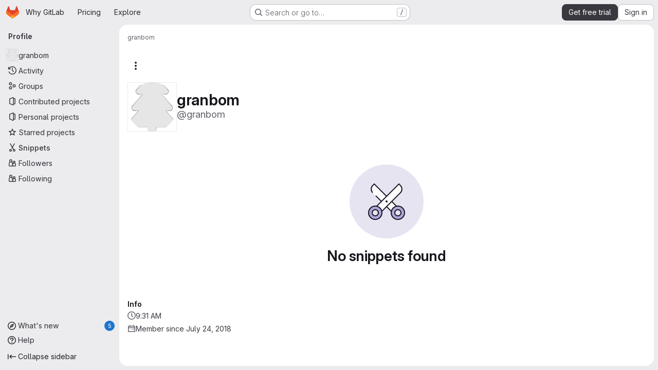

--- FILE ---
content_type: text/javascript
request_url: https://gitlab.com/assets/webpack/pages.users.4945de75.chunk.js
body_size: -345
content:
(this.webpackJsonp=this.webpackJsonp||[]).push([["pages.users"],{357:function(s,i,e){e("HVBj"),s.exports=e("W9i/")}},[[357,"runtime","main","bdb51642","e8bb7079","commons-pages.organizations.organizations.activity-pages.users-pages.users.identity_verification.sho-a7523741","commons-pages.users-pages.users.identity_verification.show-pages.users.registrations_identity_verifi-9aed8905"]]]);
//# sourceMappingURL=pages.users.4945de75.chunk.js.map